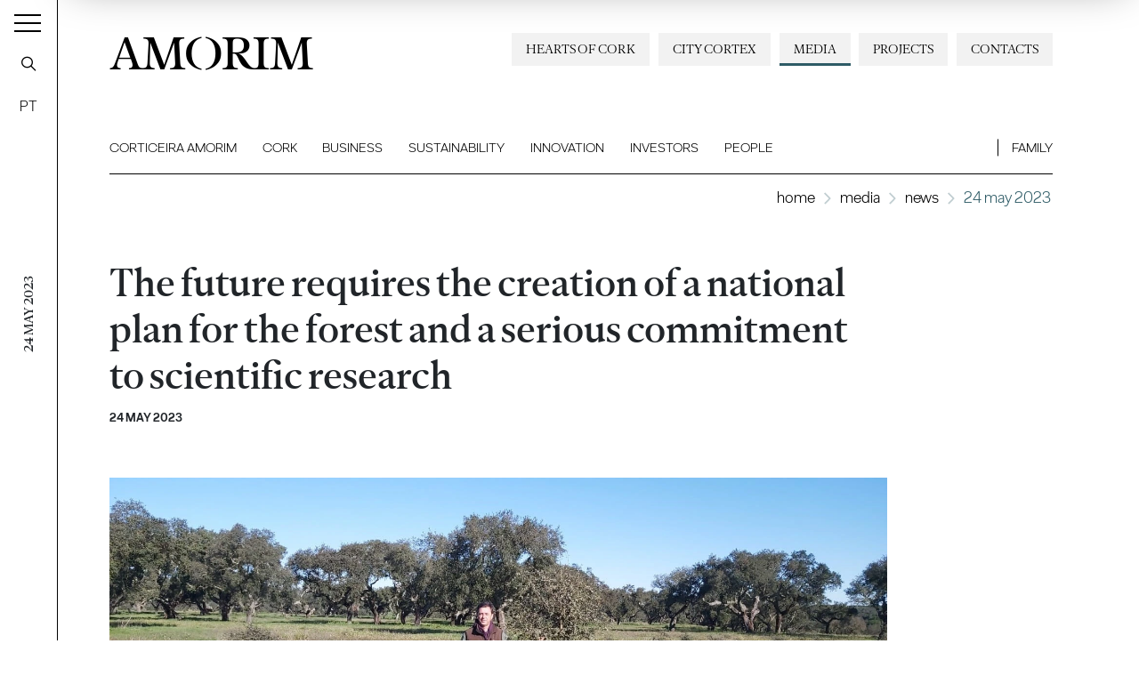

--- FILE ---
content_type: text/html; charset=utf-8
request_url: https://www.amorim.com/en/media/news/the-future-requires-the-creation-of-a-national-plan-for-the-forest-and-a-serious-commitment-to/4895/
body_size: 14445
content:
<!DOCTYPE html>
<html xmlns="http://www.w3.org/1999/xhtml" xmlns:og="http://opengraphprotocol.org/schema/" xmlns:fb="http://www.facebook.com/2008/fbml" version="XHTML+RDFa 1.0" xml:lang="en" isolang="en-US" lang="en">
<head>
    <meta http-equiv="Content-Type" content="text/html; charset=utf-8" lang="en-US">
<title>The future requires the creation of a national plan for the forest and a serious commitment to scientific research - News Detail - Media - News - Corticeira Amorim, world’s biggest cork processing group</title>
<meta http-equiv="title" content="The future requires the creation of a national plan for the forest and a serious commitment to scientific research - News Detail - Media - News - Corticeira Amorim, world’s biggest cork processing group">
<meta name="description" content="Created in the late 19th century, with a profound connection  to the cork industry, Casa Barreira is a key reference in the forestry-based production of cork, in Portugal and the world. In a...">
<meta name="keywords" content="The future requires the creation of a national plan for the forest and a serious commitment to scientific research, News Detail, Media, News">
<meta name="copyright" content="Copyright 2021 - 2026 © Corticeira Amorim. Created by Softway">
<meta name="language" content="en">
<meta name="F_TSTP" content="1769046067">
<meta name="F_CRC" content="7018c508a85343c69e51fb2b69c6ac73">
<meta name="viewport" content="width=device-width, initial-scale=1.0, maximum-scale=5">
<meta name="format-detection" content="telephone=no">
<meta http-equiv="X-UA-Compatible" content="IE=edge">
<meta name="theme-color" content="#ffffff">
<meta property="og:title" content="The future requires the creation of a national plan for the forest and a serious commitment to scientific research - News Detail - Media - News - Corticeira Amorim, world’s biggest cork processing group">
<meta property="og:site_name" content="Corticeira Amorim, world’s biggest cork processing group">
<meta property="og:image" content="https://www.amorim.com/xms/img/1200x630/74261/emM9VCZxPTkwJmY9anBnJmZsdHJbXT0/L08zbS8tME0zWnJTbS95eXN2Uy1NWi9najdNS01abS80eTRvL290enRka3I.jpg">
<meta property="og:image:width" content="1200">
<meta property="og:image:height" content="630">
<meta property="og:url" content="https://www.amorim.com/en/media/news/the-future-requires-the-creation-of-a-national-plan-for-the-forest-and-a-serious-commitment-to/4895/">
<meta property="og:type" content="website">
<meta property="og:description" content="Created in the late 19th century, with a profound connection  to the cork industry, Casa Barreira is a key reference in the forestry-based production of cork, in Portugal and the world. In a...">
<link rel="apple-touch-icon" sizes="120x120" href="/apple-touch-icon.png?v=2">
<link rel="icon" type="image/png" href="/favicon-32x32.png?v=2" sizes="32x32">
<link rel="icon" type="image/png" href="/favicon-16x16.png?v=2" sizes="16x16">
<link rel="manifest" href="/site.webmanifest?v=2">
<link rel="mask-icon" href="/safari-pinned-tab.svg?v=2" color="#0065c2">
<meta name="msapplication-TileColor" content="#0065c2">
<link rel="shortcut icon" type="image/x-icon" href="/favicon.ico?v=2">
<link rel="image_src" href="https://www.amorim.com/xms/img/1200x630/74261/emM9VCZxPTkwJmY9anBnJmZsdHJbXT0/L08zbS8tME0zWnJTbS95eXN2Uy1NWi9najdNS01abS80eTRvL290enRka3I.jpg">
<link rel="canonical" href="https://www.amorim.com/en/media/news/the-future-requires-the-creation-of-a-national-plan-for-the-forest-and-a-serious-commitment-to/4895/">

<!-- styles -->
<link rel="stylesheet" href="/assets/css/app.css?id=b5768820f921436ff507"/>

<!-- Fonts -->

<!-- Google Tag Manager Head -->
<!-- Google Tag Manager -->
<script>(function(w,d,s,l,i){w[l]=w[l]||[];w[l].push({'gtm.start':
            new Date().getTime(),event:'gtm.js'});var f=d.getElementsByTagName(s)[0],
        j=d.createElement(s),dl=l!='dataLayer'?'&l='+l:'';j.async=true;j.src=
        'https://www.googletagmanager.com/gtm.js?id='+i+dl;f.parentNode.insertBefore(j,f);
    })(window,document,'script','dataLayer','GTM-M9MW9K5');</script>
<!-- End Google Tag Manager -->

<meta name="google-site-verification" content="FJdyn8mI8-w9bbZOMykvLZbTnrxkz2xCZzYS9OQyotM" /></head>

<body class="position-relative navbar-dark gallery-new">

<!-- Google Tag Manager (noscript) -->
<noscript><iframe src="https://www.googletagmanager.com/ns.html?id=GTM-M9MW9K5"
                  height="0" width="0" style="display:none;visibility:hidden"></iframe></noscript>
<!-- End Google Tag Manager (noscript) -->


<div id="fw-main" class="">

    
    <div class="content-container">
                <div class="hamburger-curtain" data-hamburger-menu-curtain></div>
<div class="hamburger-menu hamburger-nav" data-hamburger-menu>

    <div class="logo-container">
        <div class="row h-100 align-items-center">
            <div class="col">
                <div class="brand-container">
                    <a href="/en/" class="navbar-brand">Amorim</a>
                </div>
            </div>
            <div class="col-auto ml-auto">
                <div class="search-container">
                    <a href="javascript:void(0);" class="btn-open-search" data-search ><i class="icon icon-search"></i></a>
                </div>
            </div>
        </div>
    </div>

    <nav class="hamburger-navigation">
        <!--BEGIN GLOBAL HAMBURGER MENU NAVIGATION-->
        <ul>
            <li class="ham-item ">
                <a class="ham-link " href="javascript:void(0);"><span>Corticeira Amorim</span><i class="icon icon-angle-right"></i></a>
                <div class="nav-wrapper">
                    <div class="nav-header">
                        <a href="javascript:void(0);" class="nav-back d-block d-xl-none">
                            <i class="icon icon-angle-left d-block d-xl-none"></i><h3 class="font-weight-bold mb-0 nav-header-title">Corticeira Amorim</h3>
                        </a>
                        <h3 class="font-weight-bold mb-0 nav-header-title d-none d-xl-block" style="padding-left: 4rem">Corticeira Amorim</h3>
                    </div>
                    <div class="items">
                        <ul>
                            <li><a  href="/en/corticeira-amorim/overview/"><span>Overview</span></a></li>
                            <li><a  href="/en/corticeira-amorim/chairmans-message/"><span>Chairman's Message</span></a></li>
                            <li><a  href="/en/corticeira-amorim/about-us/"><span>About Us</span></a></li>
                            <li><a  href="/en/corticeira-amorim/challenges/"><span>Challenges</span></a></li>
                            <li><a  href="/en/corticeira-amorim/mission-vision-and-values/"><span>Mission, Vision and Values</span></a></li>
                            <li><a  href="/en/corticeira-amorim/worldwide-presence/"><span>Worldwide Presence</span></a></li>
                            <li><a  href="/en/corticeira-amorim/corporate-milestones/"><span>Corporate Milestones</span></a></li>
                            <li><a  href="/en/corticeira-amorim/americo-amorim/"><span>Américo Amorim</span></a></li>
                            <li><a  href="/en/corticeira-amorim/150-years/"><span>150 Years</span></a></li>
                        </ul>
                    </div>
                </div>
            </li>

            <li class="ham-item ">
                <a class="ham-link " href="javascript:void(0);"><span>Cork</span><i class="icon icon-angle-right"></i></a>
                <div class="nav-wrapper">
                    <div class="nav-header">
                        <a href="javascript:void(0);" class="nav-back d-block d-xl-none">
                            <i class="icon icon-angle-left d-block d-xl-none"></i><h3 class="font-weight-bold mb-0 nav-header-title">Cork</h3>
                        </a>
                        <h3 class="font-weight-bold mb-0 nav-header-title d-none d-xl-block" style="padding-left: 4rem">Cork</h3>
                    </div>
                    <div class="items">
                        <ul>
                            <li><a  href="/en/cork/overview/"><span>Overview</span></a></li>
                            <li><a  href="/en/cork/what-is-it/"><span>What is it</span></a></li>
                            <li><a  href="/en/cork/key-characteristics/"><span>Key Characteristics</span></a></li>
                            <li><a  href="/en/cork/history/"><span>History</span></a></li>
                            <li><a  href="/en/cork/cork-oak-forest/"><span>Cork Oak Forest</span></a></li>
                            <li><a  href="/en/cork/applications/"><span>Applications</span></a></li>
                            <li><a  href="/en/cork/timeline/"><span>Timeline</span></a></li>
                            <li><a  href="/en/cork/curiosities/"><span>Curiosities</span></a></li>
                        </ul>
                    </div>
                </div>
            </li>

            <li class="ham-item ">
                <a class="ham-link  " href="javascript:void(0);"><span>Business</span><i class="icon icon-angle-right"></i></a>
                <div class="nav-wrapper">
                    <div class="nav-header">
                        <a href="javascript:void(0);" class="nav-back d-block d-xl-none">
                            <i class="icon icon-angle-left d-block d-xl-none"></i><h3 class="font-weight-bold mb-0 nav-header-title">Business</h3>
                        </a>
                        <h3 class="font-weight-bold mb-0 nav-header-title d-none d-xl-block" style="padding-left: 4rem">Business</h3>
                    </div>
                    <div class="items">
                        <ul>
                            <li><a  href="/en/business/overview/"><span>Overview</a></span></li>
                            <li class="ham-subitem has-children ">
                                <a href="javascript:void(0);" class="ham-sublink "><span>Business Units</span><i class="icon icon-angle-right"></i></a>
                                <div class="nav-wrapper">
                                    <div class="nav-header">
                                        <a href="javascript:void(0);" class="nav-subback">
                                            <i class="icon icon-angle-left d-block d-xl-none"></i><h3 class="font-weight-bold mb-0 nav-header-title">Business Units</h3>
                                        </a>
                                    </div>
                                    <div class="items">
                                        <ul>
											<li><a href="/en/business/business-units/amorim-florestal/746/" ><span>Amorim Florestal</span></a></li><li><a href="/en/business/business-units/amorim-cork/35/" ><span>Amorim Cork</span></a></li><li><a href="/en/business/business-units/amorim-cork-solutions/5180/" ><span>Amorim Cork Solutions</span></a></li>                                        </ul>
                                    </div>
                                </div>
                            </li>
                            <li class="ham-subitem has-children ">
                                <a href="javascript:void(0);" class="ham-sublink "><span>Cork Applications</span><i class="icon icon-angle-right"></i></a>
                                <div class="nav-wrapper">
                                    <div class="nav-header">
                                        <a href="javascript:void(0);" class="nav-subback">
                                            <i class="icon icon-angle-left d-block d-xl-none"></i><h3 class="font-weight-bold mb-0 nav-header-title">Cork Applications</h3>
                                        </a>
                                    </div>
                                    <div class="items">
                                        <ul>
											<li><a href="/en/business/cork-aplications/still-and-sparkling-wines-and-spirits/36/" ><span>Still and Sparkling Wines and Spirits</span></a></li><li><a href="/en/business/cork-aplications/architecture-and-design/38/" ><span>Architecture and Design</span></a></li><li><a href="/en/business/cork-aplications/construction-and-infrastructure/37/" ><span>Construction and Infrastructure</span></a></li><li><a href="/en/business/cork-aplications/mobility/40/" ><span>Mobility</span></a></li><li><a href="/en/business/cork-aplications/energy/4205/" ><span>Energy</span></a></li><li><a href="/en/business/cork-aplications/aerospace/39/" ><span>Aerospace</span></a></li><li><a href="/en/business/cork-aplications/sports/41/" ><span>Sports</span></a></li><li><a href="/en/business/cork-aplications/other/42/" ><span>Other</span></a></li>                                        </ul>
                                    </div>
                                </div>
                            </li>
                            <li><a  href="/en/business/city-cortex/"><span>City Cortex</a></span></li>
                        </ul>
                    </div>
                </div>
            </li>

            <li class="ham-item ">
                <a class="ham-link  " href="javascript:void(0);"><span>Sustainability</span><i class="icon icon-angle-right"></i></a>
                <div class="nav-wrapper">
                    <div class="nav-header">
                        <a href="javascript:void(0);" class="nav-back d-block d-xl-none">
                            <i class="icon icon-angle-left d-block d-xl-none"></i><h3 class="font-weight-bold mb-0 nav-header-title">Sustainability</h3>
                        </a>
                        <h3 class="font-weight-bold mb-0 nav-header-title d-none d-xl-block" style="padding-left: 4rem">Sustainability</h3>
                    </div>
                    <div class="items">
                        <ul>
                            <li><a  href="/en/sustainability/overview/"><span>Overview</span></a></li>
                            <li><a  href="/en/sustainability/hearts-of-cork/"><span>Hearts of Cork</span></a></li>
                            <li class="ham-subitem has-children ">
                                <a href="javascript:void(0);" class="ham-sublink "><span>Environmental</span><i class="icon icon-angle-right"></i></a>
                                <div class="nav-wrapper">
                                    <div class="nav-header">
                                        <a href="javascript:void(0);" class="nav-subback">
                                            <i class="icon icon-angle-left d-block d-xl-none"></i><h3 class="font-weight-bold mb-0 nav-header-title">Environmental</h3>
                                        </a>
                                    </div>
                                    <div class="items">
                                        <ul>
											<li><a href="/en/sustainability/environmental/" ><span>Environmental</span></a></li><li><a href="/en/sustainability/environmental/biodiversity-and-ecosystems/4302/" ><span>Biodiversity and ecosystems</span></a></li><li><a href="/en/sustainability/environmental/climate-change/4334/" ><span>Climate change</span></a></li><li><a href="/en/sustainability/environmental/circular-economy/4335/" ><span>Circular Economy</span></a></li><li><a href="/en/sustainability/environmental/customers-and-end-consumers/4336/" ><span>Customers and end-consumers</span></a></li><li><a href="/en/sustainability/environmental/recycling/4301/" ><span>Recycling</span></a></li><li><a href="/en/sustainability/environmental/recycle-stoppers/" ><span>Recycle Stoppers</span></a></li>                                        </ul>
                                    </div>
                                </div>
                            </li>
                            <li class="ham-subitem has-children ">
                                <a href="javascript:void(0);" class="ham-sublink "><span>Social</span><i class="icon icon-angle-right"></i></a>
                                <div class="nav-wrapper">
                                    <div class="nav-header">
                                        <a href="javascript:void(0);" class="nav-subback">
                                            <i class="icon icon-angle-left d-block d-xl-none"></i><h3 class="font-weight-bold mb-0 nav-header-title">Social</h3>
                                        </a>
                                    </div>
                                    <div class="items">
                                        <ul>
											<li><a href="/en/sustainability/social/" ><span>Social</span></a></li><li><a href="/en/sustainability/social/workers/4309/" ><span>Workers</span></a></li><li><a href="/en/sustainability/social/community-society/4308/" ><span>Community / Society</span></a></li>                                        </ul>
                                    </div>
                                </div>
                            </li>
                            <li class="ham-subitem has-children ">
                                <a href="javascript:void(0);" class="ham-sublink "><span>Governance</span><i class="icon icon-angle-right"></i></a>
                                <div class="nav-wrapper">
                                    <div class="nav-header">
                                        <a href="javascript:void(0);" class="nav-subback">
                                            <i class="icon icon-angle-left d-block d-xl-none"></i><h3 class="font-weight-bold mb-0 nav-header-title">Governance</h3>
                                        </a>
                                    </div>
                                    <div class="items">
                                        <ul>
											<li><a href="/en/sustainability/governance/" ><span>Overview</span></a></li><li><a href="/en/sustainability/governance/strategy-and-management/" ><span>Strategy and Management</span></a></li><li><a href="/en/sustainability/governance/voluntary-commitments/" ><span>Voluntary Commitments</span></a></li><li><a href="/en/sustainability/governance/policies-and-management-systems/" ><span>Policies and Management Systems</span></a></li><li><a href="/en/sustainability/governance/stakeholders/" ><span>Stakeholders</span></a></li><li><a href="/en/sustainability/governance/value-chain/" ><span>Value Chain</span></a></li><li><a href="/en/sustainability/whistleblowing-channel/" ><span>Whistleblowing Channel</span></a></li>                                        </ul>
                                    </div>
                                </div>
                            </li>
                            <li><a  href="/en/sustainability/studies/"><span>Studies</span></a></li>
                            <li><a  href="/en/sustainability/reports/"><span>Reports</span></a></li>
                            <li><a  href="/en/sustainability/publications/"><span>Publications</span></a></li>
                        </ul>
                    </div>
                </div>
            </li>

            <li class="ham-item ">
                <a class="ham-link " href="javascript:void(0);"><span>Innovation</span><i class="icon icon-angle-right"></i></a>
                <div class="nav-wrapper">
                    <div class="nav-header">
                        <a href="javascript:void(0);" class="nav-back d-block d-xl-none">
                            <i class="icon icon-angle-left d-block d-xl-none"></i><h3 class="font-weight-bold mb-0 nav-header-title">Innovation</h3>
                        </a>
                        <h3 class="font-weight-bold mb-0 nav-header-title d-none d-xl-block" style="padding-left: 4rem">Innovation</h3>
                    </div>
                    <div class="items">
                        <ul>
                            <li><a  href="/en/innovation/overview/"><span>Overview</span></a></li>
                            <li class="ham-subitem has-children ">
                                <a href="javascript:void(0);" class="ham-sublink "><span>R&D and Inovation</span><i class="icon icon-angle-right"></i></a>
                                <div class="nav-wrapper">
                                    <div class="nav-header">
                                        <a href="javascript:void(0);" class="nav-subback">
                                            <i class="icon icon-angle-left d-block d-xl-none"></i><h3 class="font-weight-bold mb-0 nav-header-title">R&D and Inovation</h3>
                                        </a>
                                    </div>
                                    <div class="items">
                                        <ul>
											<li><a href="/en/innovation/rd-and-inovation/" ><span>Overview</span></a></li><li><a href="/en/innovation/rd-and-inovation/innovation-in-the-florest/4084/" ><span>Innovation in the Florest</span></a></li><li><a href="/en/innovation/rd-and-inovation/innovating-cork-stoppers/4199/" ><span>Innovating Cork Stoppers</span></a></li><li><a href="/en/innovation/rd-and-inovation/innovation-in-coatings/4200/" ><span>Innovation in coatings</span></a></li><li><a href="/en/innovation/rd-and-inovation/innovation-on-cork-composite-solutions/4201/" ><span>Innovation on Cork Composite Solutions</span></a></li><li><a href="/en/innovation/rd-and-inovation/innovating-cork-insulation/4202/" ><span>Innovating Cork Insulation</span></a></li>                                        </ul>
                                    </div>
                                </div>
                            </li>
                            <li><a  href="/en/innovation/amorim-cork-ventures/"><span>Amorim Cork Ventures</span></a></li>
                        </ul>
                    </div>
                </div>
            </li>

            <li class="ham-item " >
                <a class="ham-link " href="javascript:void(0);"><span>Investors</span><i class="icon icon-angle-right"></i></a>
                <div class="nav-wrapper">
                    <div class="nav-header">
                        <a href="javascript:void(0);" class="nav-back d-block d-xl-none">
                            <i class="icon icon-angle-left d-block d-xl-none"></i><h3 class="font-weight-bold mb-0 nav-header-title">Investors</h3>
                        </a>
                        <h3 class="font-weight-bold mb-0 nav-header-title d-none d-xl-block" style="padding-left: 4rem">Investors</h3>
                    </div>
                    <div class="items">
                        <ul>
                            <li><a  href="/en/investors/overview/"><span>Overview</span></a></li>
                            <li><a  href="/en/investors/factsheet/"><span>Factsheet</span></a></li>
                            <li class="ham-subitem has-children ">
                                <a href="javascript:void(0);" class="ham-sublink "><span>Corticeira Amorim Share</span><i class="icon icon-angle-right"></i></a>
                                <div class="nav-wrapper">
                                    <div class="nav-header">
                                        <a href="javascript:void(0);" class="nav-subback">
                                            <i class="icon icon-angle-left d-block d-xl-none"></i><h3 class="font-weight-bold mb-0 nav-header-title">Corticeira Amorim Share</h3>
                                        </a>
                                    </div>
                                    <div class="items">
                                        <ul>
											<li><a href="/en/investors/corticeira-amorim-share/market-performance/" ><span>Market Performance</span></a></li><li><a href="/en/investors/corticeira-amorim-share/shareholder-stucture/" ><span>Shareholder Stucture</span></a></li><li><a href="/en/investors/corticeira-amorim-share/dividends/" ><span>Dividends</span></a></li>                                        </ul>
                                    </div>
                                </div>
                            </li>
                            <li class="ham-subitem has-children ">
                                <a href="javascript:void(0);" class="ham-sublink "><span>Corporate Governance</span><i class="icon icon-angle-right"></i></a>
                                <div class="nav-wrapper">
                                    <div class="nav-header">
                                        <a href="javascript:void(0);" class="nav-subback">
                                            <i class="icon icon-angle-left d-block d-xl-none"></i><h3 class="font-weight-bold mb-0 nav-header-title">Corporate Governance</h3>
                                        </a>
                                    </div>
                                    <div class="items">
                                        <ul>
											<li><a href="/en/investors/corporate-governance/governance-model/" ><span>Governance Model</span></a></li><li><a href="/en/investors/corporate-governance/board-members/" ><span>Board Members</span></a></li><li><a href="/en/investors/corporate-governance/corporate-regulation-and-policies/" ><span>Corporate Regulation and Policies</span></a></li><li><a href="/en/investors/corporate-governance/ethics-and-compliance/" ><span>Ethics & Compliance</span></a></li><li><a href="/en/investors/corporate-governance/sustainability/" ><span>Sustainability</span></a></li><li><a href="/en/investors/corporate-governance/corporate-governance-report/" ><span>Corporate Governance Report</span></a></li>                                        </ul>
                                    </div>
                                </div>
                            </li>
                            <li><a  href="/en/investors/general-meeting/"><span>General Meeting</span></a></li>
                            <li class="ham-subitem has-children ">
                                <a href="javascript:void(0);" class="ham-sublink "><span>Financial Information</span><i class="icon icon-angle-right"></i></a>
                                <div class="nav-wrapper">
                                    <div class="nav-header">
                                        <a href="javascript:void(0);" class="nav-subback">
                                            <i class="icon icon-angle-left d-block d-xl-none"></i><h3 class="font-weight-bold mb-0 nav-header-title">Financial Information</h3>
                                        </a>
                                    </div>
                                    <div class="items">
                                        <ul>
                                            <li class="" ><a href="/en/investors/financial-information/annual-report/">Annual Report</a></li>
                                            <li class="" ><a href="/en/investors/financial-information/other-financial-reports/">Other Financial Reports</a></li>
                                        </ul>
                                    </div>
                                </div>
                            </li>
                            <li><a  href="/en/investors/market-information/"><span>Market Information</span></a></li>
                            <li><a   href="/en/investors/financial-calendar/"><span>Financial Calendar</span></a></li>
                            <li><a  href="/en/investors/investor-kit/"><span>Investor Kit</span></a></li>
                            <li><a  href="/en/investors/investor-relations/"><span>Investor Relations<span></a></li>
                        </ul>
                    </div>
                </div>
            </li>

            <li class="ham-item ">
                <a class="ham-link " href="javascript:void(0);"><span>People</span><i class="icon icon-angle-right"></i></a>
                <div class="nav-wrapper">
                    <div class="nav-header">
                        <a href="javascript:void(0);" class="nav-back d-block d-xl-none">
                            <i class="icon icon-angle-left d-block d-xl-none"></i><h3 class="font-weight-bold mb-0 nav-header-title">People</h3>
                        </a>
                        <h3 class="font-weight-bold mb-0 nav-header-title d-none d-xl-block" style="padding-left: 4rem">People</h3>
                    </div>
                    <div class="items">
                        <ul>
                            <li><a  href="/en/people/overview/"><span>Overview</span></a></li>
                            <li><a  href="/en/people/about-us/"><span>About Us</span></a></li>
                            <li><a  href="/en/people/where-we-operate/"><span>Where We Operate</span></a></li>
                            <li><a  href="/en/people/our-team/"><span>Our Team</span></a></li>
                            <li><a  href="/en/people/opportunities/"><span>Opportunities</span></a></li>
                            <li><a  href="/en/people/apply-here/"><span>Apply here</span></a></li>
                        </ul>
                    </div>
                </div>
            </li>

            <li class="ham-item ">
                <a class="ham-link " href="javascript:void(0);"><span>Family</span><i class="icon icon-angle-right"></i></a>
                <div class="nav-wrapper">
                    <div class="nav-header">
                        <a href="javascript:void(0);" class="nav-back d-block d-xl-none">
                            <i class="icon icon-angle-left d-block d-xl-none"></i><h3 class="font-weight-bold mb-0 nav-header-title">Family</h3>
                        </a>
                        <h3 class="font-weight-bold mb-0 nav-header-title d-none d-xl-block" style="padding-left: 4rem">Family</h3>
                    </div>
                    <div class="items">
                        <ul>
                            <li><a  href="/en/family/amorim-group/"><span>Amorim Group</span></a></li>
                            <li><a  href="/en/family/corporate-milestones/"><span>Corporate Milestones</span></a></li>
                            <li><a  href="/en/family/wine/"><span>Wine</span></a></li>
                            <li><a  href="/en/family/em-memoria-de-americo-amorim/"><span>In memoriam of Américo Amorim</span></a></li>
                        </ul>
                    </div>
                </div>
            </li>

            <li class="ham-item ">
                <a class=" " href="/en/projects/"><span>Projects</span></a>
            </li>

            <li class="ham-item active">
                <a class="ham-link selected" href="javascript:void(0);"><span>Media</span><i class="icon icon-angle-right"></i></a>
                <div class="nav-wrapper">
                    <div class="nav-header">
                        <a href="javascript:void(0);" class="nav-back d-block d-xl-none">
                            <i class="icon icon-angle-left d-block d-xl-none"></i><h3 class="font-weight-bold mb-0 nav-header-title">Media</h3>
                        </a>
                        <h3 class="font-weight-bold mb-0 nav-header-title d-none d-xl-block" style="padding-left: 4rem">Media</h3>
                    </div>
                    <div class="items">
                        <ul>
                            <li><a  href="/en/media/overview/"><span>Overview</span></a></li>
                            <li><a class="active selected" href="/en/media/news/"><span>News</span></a></li>
                            <li><a  href="/en/media/amorim-news-magazine/"><span>Amorim News</span></a></li>
                            <li><a  href="/en/media/library/"><span>Library</span></a></li>
                            <li><a  href="/en/media/photo-gallery/"><span>Photo Gallery</span></a></li>
                            <li><a  href="/en/media/videos/"><span>Videos</span></a></li>
                        </ul>
                    </div>
                </div>
            </li>

            <li class="ham-item ">
                <a class=" " href="/en/contacts/"><span>Contacts</span></a>
            </li>
            <li class="ham-item ">
                <a class=" " href=""><span></span></a>
            </li>
            <li class="ham-item ">
                <a class=" " href=""><span></span></a>
            </li>
        </ul>
    </nav>
</div>
<div class="search-box" data-search-box>
    <div class="search-box-container">
        <form action="/en/search-results/">
            <div class="input-group">
                <input class="form-control form-control-lg" name="f_kw" data-input type="text" placeholder="Procurar...">
                <div class="input-group-append close" data-close>
                    <button type="button" class="btn-close btn-close-search"><i class="icon icon-times"></i></button>
                </div>
                <div class="input-group-append">
                    <button type="submit" class="btn-search"><i class="icon icon-search"></i></button>
                </div>
            </div>
        </form>
    </div>
</div>

<div class="toggle-container">
    <button class="navbar-toggler collapsed" data-control="menu-hamburger" data-toggler>
        <span></span>
        <span></span>
        <span></span>
    </button>
</div>

<nav class="navbar-left" data-control="navbar-left">
    <div class="navbar-left-container">
        <div class="page-vertical-title" data-vertical-title>
							24 May 2023			        </div>
        <a href="javascript:void(0);" class="navbar-search btn-open-search" data-search-nav-left data-search><i class="icon icon-search"></i></a>

		            <a href="/pt/media/noticias/o-futuro-passa-pela-criacao-de-um-plano-nacional-para-a-floresta-e-por-uma-aposta-seria-na/4895/" class="navbar-lang" data-lang>PT</a>
		    </div>
</nav>

<header data-control="menu-top">
    <div class="navbar-top-bg"></div>
    <div class="header-line"></div>
    <nav class="navbar">

        <div class="flex-column w-100">

            <a class="navbar-brand" href="/en/">AMORIM</a>

            <ul class="navbar-nav secondary-navbar d-none d-lg-flex ml-auto">
                <li class="nav-item "><a class="nav-link" href="/en/contacts/">Contacts</a></li>
                <li class="nav-item "><a class="nav-link" href="/en/projects/">Projects</a></li>
                <li class="nav-item dropdown active" data-control="dropdown-hover">
                    <a class="nav-link" href="/en/media/" id="dropdownMedia">Media</a>
                    <div class="dropdown-menu" aria-labelledby="dropdownMedia">
                        <a href="/en/media/overview/" class="dropdown-item "><span>Overview</span></a>
                        <a href="/en/media/news/" class="dropdown-item active"><span>News</span></a>
                        <a href="/en/media/videos/" class="dropdown-item "><span>Videos</span></a>
                        <a href="/en/media/photo-gallery/" class="dropdown-item "><span>Photo Gallery</span></a>
                        <a href="/en/media/amorim-news-magazine/" class="dropdown-item "><span>Amorim News</span></a>
                        <a href="/en/media/library/" class="dropdown-item "><span>Library</span></a>
                    </div>
                </li>
                <li class="nav-item "><a class="nav-link" href="/en/business/city-cortex/" style="white-space: nowrap">City Cortex</a></li>
                <li class="nav-item "><a class="nav-link" href="/en/sustainability/hearts-of-cork/" style="white-space: nowrap">Hearts of Cork</a></li>
            </ul>

            <ul class="navbar-nav main-navbar">
                <li class="nav-item  dropdown dropdown-mainmenu position-static">
                    <a class="nav-link" href="/en/corticeira-amorim/">Corticeira Amorim</a>
                    <ul class="dropdown-menu">
                        <li class="dropdown-item">
                            <div class="container-fluid">
                                <div class="row no-gutters">
                                    <div class="col-auto">
                                        <div class="dropdown-block no-border">
                                            <ul class="dropdown-submenu mr-4">
                                                <li><a  href="/en/corticeira-amorim/overview/">Overview</a></li>
                                                <li><a  href="/en/corticeira-amorim/chairmans-message/">Chairman's Message</a></li>
                                                <li><a  href="/en/corticeira-amorim/about-us/">About Us</a></li>
                                                <li><a  href="/en/corticeira-amorim/challenges/">Challenges</a></li>
                                                <li><a  href="/en/corticeira-amorim/mission-vision-and-values/">Mission, Vision and Values</a></li>
                                            </ul>
                                        </div>
                                    </div>
                                    <div class="col-auto">
                                        <div class="dropdown-block">
                                            <ul class="dropdown-submenu mr-4">
                                                <li><a  href="/en/corticeira-amorim/worldwide-presence/">Worldwide Presence</a></li>
                                                <li><a  href="/en/corticeira-amorim/corporate-milestones/">Corporate Milestones</a></li>
                                                <li><a  href="/en/corticeira-amorim/americo-amorim/">Américo Amorim</a></li>
                                                <li><a  href="/en/corticeira-amorim/150-years/">150 Years</a></li>
                                            </ul>
                                        </div>
                                    </div>
                                    <div class="col d-none d-lg-block">
										                                            <div class="dropdown-block dropdown-photo no-border p-0 ml-auto text-right">
												<a href="https://www.amorim.com/en/corticeira-amorim/150-years/" target="_self" class="card card-absolute-dropdown white-type hover-link-white">
            <div class="card-photo bg-photo h-100">
                <div class="link-icon"></div>
                <div class="zoom" style="background-image: url('https://www.amorim.com/xms/img/800x/af82a/cT05MCZmPXdlYnAmZmx0cltdPXVzbQ/L08zbS8tME0zWnJTbS9Eei95eXM0eTR5c1daSi96VnlzWkpqbS9aM2puTTNzelZ5WkpqbXN6dHp0ZGty.webp');"></div>
            </div>
            <div class="card-body">
                <small class="text-uppercase"></small>
                <div class="font-serif font-weight-bold h3 mb-2"></div>
            </div>
        </a>
                                                </div>
										                                    </div>
                                </div>
                            </div>
                        </li>
                    </ul>
                </li>
                <li class="nav-item  dropdown dropdown-mainmenu position-static">
                    <a class="nav-link" href="/en/cork/">Cork</a>
                    <ul class="dropdown-menu">
                        <li class="dropdown-item">
                            <div class="container-fluid">
                                <div class="row no-gutters">
                                    <div class="col-auto">
                                        <div class="dropdown-block no-border">
                                            <ul class="dropdown-submenu mr-4">
                                                <li><a  href="/en/cork/overview/">Overview</a></li>
                                                <li><a  href="/en/cork/what-is-it/">What is it</a></li>
                                                <li><a  href="/en/cork/key-characteristics/">Key Characteristics</a></li>
                                                <li><a  href="/en/cork/history/">History</a></li>
                                            </ul>
                                        </div>
                                    </div>
                                    <div class="col-auto">
                                        <div class="dropdown-block">
                                            <ul class="dropdown-submenu mr-4">
                                                <li><a  href="/en/cork/cork-oak-forest/">Cork Oak Forest</a></li>
                                                <li><a  href="/en/cork/applications/">Applications</a></li>
                                                <li><a  href="/en/cork/timeline/">Timeline</a></li>
                                                <li><a  href="/en/cork/curiosities/">Curiosities</a></li>
                                            </ul>
                                        </div>
                                    </div>
                                    <div class="col d-none d-lg-block">
                                        <div class="dropdown-block dropdown-photo no-border p-0 ml-auto">

											                                                <div class="dropdown-block dropdown-photo no-border p-0 ml-auto text-right">
													<a href="https://www.amorim.com/en/cork/key-characteristics/" target="_self" class="card card-absolute-dropdown white-type hover-link-white">
        <div class="card-photo bg-photo h-100">
            <div class="link-icon"></div>
            <div class="zoom" style="background-image: url('https://www.amorim.com/xms/img/800x/30ed3/cT05MCZmPXdlYnAmZmx0cltdPXVzbQ/L08zbS8tME0zWnJTbS9Eei95eXM0eTR5c1daSi96VnlzWkpqbS9tdW03U0o3WjBNRk0tWi1TdHp0ZGty.webp');"></div>
        </div>
        <div class="card-body">
            <small class="text-uppercase">Characteristics</small>
            <div class="font-serif font-weight-bold h3 mb-2">Natural, Versatile, Sustainable</div>
        </div>
    </a>
                                                </div>
											
                                        </div>
                                    </div>
                                </div>
                            </div>
                        </li>
                    </ul>
                </li>
                <li class="nav-item  dropdown dropdown-mainmenu position-static">
                    <a class="nav-link" href="/en/business/">Business</a>
                    <ul class="dropdown-menu">
                        <li class="dropdown-item">
                            <div class="container-fluid">
                                <div class="row no-gutters">
                                    <div class="col-auto">
                                        <div class="dropdown-block no-border">
                                            <ul class="dropdown-submenu">
                                                <li><a  href="/en/business/overview/">Overview</a></li>
                                                <li>
                                                    <div class=" selected" >Business Units</div>
                                                    <ul>
														                                                            <li  ><a href="/en/business/business-units/amorim-florestal/746/">Amorim Florestal</a></li>
														                                                            <li  ><a href="/en/business/business-units/amorim-cork/35/">Amorim Cork</a></li>
														                                                            <li  ><a href="/en/business/business-units/amorim-cork-solutions/5180/">Amorim Cork Solutions</a></li>
														                                                    </ul>
                                                </li>
                                            </ul>
                                        </div>
                                    </div>
                                    <div class="col-auto">
                                        <div class="dropdown-block">
                                            <ul class="dropdown-submenu">
                                                <li>
                                                    <div class=" selected">Cork Applications</div>
                                                    <ul>
														                                                            <li  ><a href="/en/business/cork-aplications/still-and-sparkling-wines-and-spirits/36/">Still and Sparkling Wines and Spirits</a></li>
														                                                            <li  ><a href="/en/business/cork-aplications/architecture-and-design/38/">Architecture and Design</a></li>
														                                                            <li  ><a href="/en/business/cork-aplications/construction-and-infrastructure/37/">Construction and Infrastructure</a></li>
														                                                            <li  ><a href="/en/business/cork-aplications/mobility/40/">Mobility</a></li>
														                                                            <li  ><a href="/en/business/cork-aplications/energy/4205/">Energy</a></li>
														                                                            <li  ><a href="/en/business/cork-aplications/aerospace/39/">Aerospace</a></li>
														                                                            <li  ><a href="/en/business/cork-aplications/sports/41/">Sports</a></li>
														                                                            <li  ><a href="/en/business/cork-aplications/other/42/">Other</a></li>
														                                                    </ul>
                                                </li>
                                            </ul>
                                        </div>
                                    </div>
                                    <div class="col">
                                        <div class="dropdown-block">
                                            <ul class="dropdown-submenu">
                                                <li><a  href="/en/business/city-cortex/">City Cortex</a></li>
                                            </ul>
                                        </div>
                                    </div>
                                    <div class="col d-none d-lg-block">
										                                            <div class="dropdown-block dropdown-photo no-border p-0 ml-auto text-right">
												<a href="https://www.amorim.com/en/business/overview/" target="_self" class="card card-absolute-dropdown white-type hover-link-white">
        <div class="card-photo bg-photo h-100">
            <div class="link-icon"></div>
            <div class="zoom" style="background-image: url('https://www.amorim.com/xms/img/800x/5a66f/cT05MCZmPXdlYnAmZmx0cltdPXVzbQ/L08zbS8tME0zWnJTbS95NHMySk0tWi1TbXNnU3JqS01qL2xqRlJabXNoM2puTTNzVWpuOC9sakZSWnNnLWJTS1IvbXUzc3lRNDZ0enRka3I.webp');"></div>
        </div>
        <div class="card-body">
            <small class="text-uppercase">Corticeira Amorim</small>
            <div class="font-serif font-weight-bold h3 mb-2">World leader in cork industry</div>
        </div>
    </a>
                                            </div>
										                                    </div>
                                </div>
                            </div>
                        </li>
                    </ul>
                </li>
                <li class="nav-item  dropdown dropdown-mainmenu position-static">
                    <a class="nav-link" href="/en/sustainability/">Sustainability</a>
                    <ul class="dropdown-menu">
                        <li class="dropdown-item">
                            <div class="container-fluid">
                                <div class="row no-gutters">
                                    <div class="col-auto">
                                        <div class="dropdown-block no-border">
                                            <ul class="dropdown-submenu">
                                                <li><a  href="/en/sustainability/overview/">Overview</a></li>
                                                <li><a  href="/en/sustainability/hearts-of-cork/">Hearts of Cork</a></li>
                                                <li>
                                                    <a class=" selected" href="/en/sustainability/environmental/">Environmental</a>
                                                    <ul>
																																												                                                            <li  ><a href="/en/sustainability/environmental/biodiversity-and-ecosystems/4302/">Biodiversity and ecosystems</a></li>
																													                                                            <li  ><a href="/en/sustainability/environmental/climate-change/4334/">Climate change</a></li>
																													                                                            <li  ><a href="/en/sustainability/environmental/circular-economy/4335/">Circular Economy</a></li>
																													                                                            <li  ><a href="/en/sustainability/environmental/customers-and-end-consumers/4336/">Customers and end-consumers</a></li>
																													                                                            <li  ><a href="/en/sustainability/environmental/recycling/4301/">Recycling</a></li>
																													                                                            <li  ><a href="/en/sustainability/environmental/recycle-stoppers/">Recycle Stoppers</a></li>
														                                                    </ul>
                                                </li>
                                            </ul>
                                        </div>
                                    </div>
                                    <div class="col-auto">
                                        <div class="dropdown-block">
                                            <ul class="dropdown-submenu">
                                                <li>
                                                    <a class=" selected" href="/en/sustainability/social/">Social</a>
                                                    <ul>
																																												                                                            <li  ><a href="/en/sustainability/social/workers/4309/">Workers</a></li>
																													                                                            <li  ><a href="/en/sustainability/social/community-society/4308/">Community / Society</a></li>
														                                                    </ul>
                                                </li>
                                                <li>
                                                    <a class=" selected" href="/en/sustainability/governance/">Governance</a>
                                                    <ul>
																																												                                                            <li  ><a href="/en/sustainability/governance/strategy-and-management/">Strategy and Management</a></li>
																													                                                            <li  ><a href="/en/sustainability/governance/voluntary-commitments/">Voluntary Commitments</a></li>
																													                                                            <li  ><a href="/en/sustainability/governance/policies-and-management-systems/">Policies and Management Systems</a></li>
																													                                                            <li  ><a href="/en/sustainability/governance/stakeholders/">Stakeholders</a></li>
																													                                                            <li  ><a href="/en/sustainability/governance/value-chain/">Value Chain</a></li>
																													                                                            <li  ><a href="/en/sustainability/whistleblowing-channel/">Whistleblowing Channel</a></li>
														                                                    </ul>
                                                </li>
                                            </ul>
                                        </div>
                                    </div>
                                    <div class="col-auto">
                                        <div class="dropdown-block">
                                            <ul class="dropdown-submenu">
												                                                <li><a  href="/en/sustainability/studies/">Studies</a></li>
                                                <li><a  href="/en/sustainability/reports/">Reports</a></li>
                                                <li><a  href="/en/sustainability/publications/">Publications</a></li>
                                            </ul>
                                        </div>
                                    </div>
                                    <div class="col d-none d-xl-block">
										                                            <div class="dropdown-block dropdown-photo no-border p-0 ml-auto text-right">
												<a href="https://www.amorim.com/xms/files/Sustentabilidade/Sustainablebynature_2024web.pdf" target="_self" class="card card-absolute-dropdown white-type hover-link-white">
        <div class="card-photo bg-photo h-100">
            <div class="link-icon"></div>
            <div class="zoom" style="background-image: url('https://www.amorim.com/xms/img/800x/1b23b/cT05MCZmPXdlYnAmZmx0cltdPXVzbQ/L08zbS8tME0zWnJTbS96VnNhdW03U0o3WjBNRk0tWi1TLzBqajhGUzdtdW03U0o3WjBNRk0tWi1Tc1lTMFJqbk1Fako3WkZ0enRrSnI.webp');"></div>
        </div>
        <div class="card-body">
            <small class="text-uppercase">Booklet</small>
            <div class="font-serif font-weight-bold h3 mb-2">Sustainable by nature</div>
        </div>
    </a>
                                            </div>
										
                                    </div>
                                </div>
                            </div>
                        </li>
                    </ul>
                </li>
                <li class="nav-item  dropdown dropdown-mainmenu position-static">
                    <a class="nav-link" href="/en/innovation/">Innovation</a>
                    <ul class="dropdown-menu">
                        <li class="dropdown-item">
                            <div class="container-fluid">
                                <div class="row no-gutters">
                                    <div class="col-auto">
                                        <div class="dropdown-block no-border">
                                            <ul class="dropdown-submenu">
                                                <li><a  href="/en/innovation/overview/">Overview</a></li>
                                                <li>
                                                    <a class=" selected" href="/en/innovation/rd-and-inovation/">R&D and Inovation</a>
                                                    <ul>
																																												                                                            <li  ><a href="/en/innovation/rd-and-inovation/innovation-in-the-florest/4084/">Innovation in the Florest</a></li>
																													                                                            <li  ><a href="/en/innovation/rd-and-inovation/innovating-cork-stoppers/4199/">Innovating Cork Stoppers</a></li>
																													                                                            <li  ><a href="/en/innovation/rd-and-inovation/innovation-in-coatings/4200/">Innovation in coatings</a></li>
																													                                                            <li  ><a href="/en/innovation/rd-and-inovation/innovation-on-cork-composite-solutions/4201/">Innovation on Cork Composite Solutions</a></li>
																													                                                            <li  ><a href="/en/innovation/rd-and-inovation/innovating-cork-insulation/4202/">Innovating Cork Insulation</a></li>
														                                                    </ul>
                                                </li>
                                                <li><a  href="/en/innovation/amorim-cork-ventures/">Amorim Cork Ventures</a></li>
                                            </ul>
                                        </div>
                                    </div>
                                    <div class="col col-xl-7 ml-auto d-none d-lg-block">
										                                            <div class="dropdown-block dropdown-photo no-border p-0 ml-auto text-right">
												<a href="https://www.amorim.com/en/projects/naturity-and-xpur-the-worlds-greenest-and-most-innovative-and-efficient-anti-tca-technologies/4407/" target="_self" class="card card-absolute-dropdown white-type hover-link-white">
        <div class="card-photo bg-photo h-100">
            <div class="link-icon"></div>
            <div class="zoom" style="background-image: url('https://www.amorim.com/xms/img/800x/4926f/cT05MCZmPXdlYnAmZmx0cltdPXVzbQ/L08zbS8tME0zWnJTbS95NHMySk0tWi1TbXNnU3JqS01qL2xqRlJabXNoM2puTTNzVWpuOC9sakZSWnNiblo3WjNTSjdqc19rdW4vX2t1bnNBYVV4NXp5eXR6dGRrcg.webp');"></div>
        </div>
        <div class="card-body">
            <small class="text-uppercase">Naturity e Xp&uuml;r</small>
            <div class="font-serif font-weight-bold h3 mb-2">Reaching a New Level</div>
        </div>
    </a>
                                            </div>
										                                    </div>
                                </div>
                            </div>
                        </li>
                    </ul>
                </li>
                <li class="nav-item  dropdown dropdown-mainmenu position-static" >
                    <a class="nav-link" href="/en/investors/">Investors</a>
                    <ul class="dropdown-menu">
                        <li class="dropdown-item">
                            <div class="container-fluid">
                                <div class="row no-gutters">
                                    <div class="col-auto">
                                        <div class="dropdown-block no-border">
                                            <ul class="dropdown-submenu">
                                                <li><a  href="/en/investors/overview/">Overview</a></li>
                                                <li><a  href="/en/investors/factsheet/">Factsheet</a></li>
                                                <li>
                                                    <div class=" selected">Corticeira Amorim Share</div>
                                                    <ul>
														                                                            <li  ><a href="/en/investors/corticeira-amorim-share/market-performance/">Market Performance</a></li>
														                                                            <li  ><a href="/en/investors/corticeira-amorim-share/shareholder-stucture/">Shareholder Stucture</a></li>
														                                                            <li  ><a href="/en/investors/corticeira-amorim-share/dividends/">Dividends</a></li>
														                                                    </ul>
                                                </li>
                                            </ul>
                                        </div>
                                    </div>
                                    <div class="col-auto">
                                        <div class="dropdown-block">
                                            <ul class="dropdown-submenu">
                                                <li>
                                                    <div class=" selected">Corporate Governance</div>
                                                    <ul>
														                                                            <li  ><a href="/en/investors/corporate-governance/governance-model/">Governance Model</a></li>
														                                                            <li  ><a href="/en/investors/corporate-governance/board-members/">Board Members</a></li>
														                                                            <li  ><a href="/en/investors/corporate-governance/corporate-regulation-and-policies/">Corporate Regulation and Policies</a></li>
														                                                            <li  ><a href="/en/investors/corporate-governance/ethics-and-compliance/">Ethics & Compliance</a></li>
														                                                            <li  ><a href="/en/investors/corporate-governance/sustainability/">Sustainability</a></li>
														                                                            <li  ><a href="/en/investors/corporate-governance/corporate-governance-report/">Corporate Governance Report</a></li>
														                                                    </ul>
                                                </li>
                                                <li><a  href="/en/investors/general-meeting/">General Meeting</a></li>
                                            </ul>
                                        </div>
                                    </div>
                                    <div class="col-auto">
                                        <div class="dropdown-block">
                                            <ul class="dropdown-submenu">
                                                <li>
                                                    <div class=" selected">Financial Information</div>
                                                    <ul>
                                                        <li class="" ><a href="/en/investors/financial-information/annual-report/">Annual Report</a></li>
                                                        <li class="" ><a href="/en/investors/financial-information/other-financial-reports/">Other Financial Reports</a></li>
                                                    </ul>
                                                </li>
                                                <li><a  href="/en/investors/market-information/">Market Information</a></li>
                                                <li><a   href="/en/investors/financial-calendar/">Financial Calendar</a></li>
                                                <li><a  href="/en/investors/investor-kit/">Investor Kit</a></li>
                                                <li><a  href="/en/investors/investor-relations/">Investor Relations</a></li>
                                            </ul>
                                        </div>
                                    </div>
                                    <div class="col ml-auto d-none d-xl-block"></div>
                                </div>
                            </div>
                        </li>
                    </ul>
                </li>
                <li class="nav-item  dropdown dropdown-mainmenu position-static">
                    <a class="nav-link" href="/en/people/">People</a>
                    <ul class="dropdown-menu">
                        <li class="dropdown-item">
                            <div class="container-fluid">
                                <div class="row no-gutters">
                                    <div class="col-auto">
                                        <div class="dropdown-block no-border">
                                            <ul class="dropdown-submenu">
                                                <li><a  href="/en/people/overview/">Overview</a></li>
                                                <li><a  href="/en/people/about-us/">About Us</a></li>
                                                <li><a  href="/en/people/where-we-operate/">Where We Operate</a></li>
                                            </ul>
                                        </div>
                                    </div>
                                    <div class="col-auto">
                                        <div class="dropdown-block">
                                            <ul class="dropdown-submenu">
                                                <li><a  href="/en/people/our-team/">Our Team</a></li>
                                                <li><a  href="/en/people/opportunities/">Opportunities</a></li>
                                                <li><a  href="/en/people/apply-here/">Apply here</a></li>
                                            </ul>
                                        </div>
                                    </div>
                                    <div class="col d-none d-lg-block">
                                        <div class="dropdown-block dropdown-photo no-border p-0 ml-auto text-right">

																							<div class="card card-absolute-dropdown card-quote-dropdown">
    <div class="card-body">
        <div class="font-serif font-weight-bold h6 mb-2">&ldquo;Trabalhar na Amorim Cork Composites, tem sido gratificante e bastante enriquecedor a todos os n&iacute;veis. Permite-me trabalhar com os melhores e fazer parte de uma equipa de sucesso. A aprendizagem &eacute; di&aacute;ria, o que nos torna cada vez mais capazes e preparados para o mercado que hoje em dia &eacute; muito competitivo. A capacidade de inova&ccedil;&atilde;o da empresa n&atilde;o se reflete apenas nos seus produtos, mas tamb&eacute;m na forma como valoriza os seus Recursos Humanos, capacitando-os de uma melhor forma&ccedil;&atilde;o e conhecimentos, permitindo a sua evolu&ccedil;&atilde;o enquanto profissionais.&rdquo;</div>
        <div class="row no-gutters align-items-center mt-4">
            <div class="col-auto">
                <div class="bg-photo bg-h-100" style="background-image: url('https://www.amorim.com/xms/img/400x/72d97/cT05MCZmPXdlYnAmZmx0cltdPXVzbQ/L08zbS8tME0zWnJTbS9Eei96eXNOU21talptL2JTbTdTM3VKUmptLzdaSk1ac25NMFNNbmp0enRka3I.webp');"></div>
            </div>
            <div class="col">
                <div class="ml-3">
                    <p class="mb-1 font-weight-bold text-primary lineheight-100">T&acirc;nia Ribeiro</p>
                    <div class="small opacity50 d-block lineheight-100">Diretora de Qualidade</div>
                </div>
            </div>
        </div>
    </div>
</div>											
                                        </div>
                                    </div>
                                </div>
                            </div>
                        </li>
                    </ul>
                </li>
                <li class="nav-item ml-md-auto  dropdown dropdown-mainmenu position-static">
                    <a class="nav-link" href="/en/family/">Family</a>
                    <ul class="dropdown-menu">
                        <li class="dropdown-item">
                            <div class="container-fluid">
                                <div class="row no-gutters">
                                    <div class="col-auto">
                                        <div class="dropdown-block no-border">
                                            <ul class="dropdown-submenu">
                                                <li><a  href="/en/family/amorim-group/">Amorim Group</a></li>
                                                <li><a  href="/en/family/em-memoria-de-americo-amorim/">In memoriam of Américo Amorim</a></li>
                                                <li><a  href="/en/family/corporate-milestones/">Corporate Milestones</a></li>
                                                <li><a  href="/en/family/wine/">Wine</a></li>
                                            </ul>
                                        </div>
                                    </div>
                                    <div class="col-1 d-none d-xl-block"></div>
																			                                            <div class="col d-none d-lg-block">
                                                <div class="dropdown-block dropdown-photo no-border p-0 text-right mr-4">
													<a href="https://www.amorim.com/en/family/amorim-group/" target="_self" class="card card-absolute-dropdown white-type hover-link-white">
        <div class="card-photo bg-photo h-100">
            <div class="link-icon"></div>
            <div class="zoom" style="background-image: url('https://www.amorim.com/xms/img/800x/3f3a2/cT05MCZmPXdlYnAmZmx0cltdPXVzbQ/L08zbS8tME0zWnJTbS95NHMySk0tWi1TbXNnU3JqS01qL2hyRmozU25aLWptc1VqM2tqbU03am1zaDNqbk0zc1VqbjhzVWoza2ptTTdTbS9zQWFVcVFWcXR6dGRrcg.webp');"></div>
        </div>
        <div class="card-body">
            <small class="text-uppercase">150 years</small>
            <div class="font-serif font-weight-bold h3 mb-2">Grupo Amorim</div>
        </div>
    </a>
                                                </div>
                                            </div>
										                                            <div class="col d-none d-lg-block">
                                                <div class="dropdown-block dropdown-photo no-border p-0 text-right ">
													<a href="https://www.amorim.com/en/family/em-memoria-de-americo-amorim/" target="_self" class="card card-absolute-dropdown white-type hover-link-white">
        <div class="card-photo bg-photo h-100">
            <div class="link-icon"></div>
            <div class="zoom" style="background-image: url('https://www.amorim.com/xms/img/800x/e4392/cT05MCZmPXdlYnAmZmx0cltdPXVzbQ/L08zbS8tME0zWnJTbS9Eei95eXM0eTR5c1daSi96VnlzWkpqbS94ajdqc2gzU25NS2poM2puTTN0ZGtTcnRka3I.webp');"></div>
        </div>
        <div class="card-body">
            <small class="text-uppercase">In memory of</small>
            <div class="font-serif font-weight-bold h3 mb-2">Am&eacute;rico Amorim</div>
        </div>
    </a>
                                                </div>
                                            </div>
																			                                </div>
                            </div>
                        </li>
                    </ul>
                </li>
            </ul>
        </div>

    </nav>
</header>
        
    <section class="left-menu-color pb-0"></section>
<section class="left-menu-color breadcrumb-container " data-breadcrumb>
    <div>
        <nav aria-label="breadcrumb">
            <ol class="breadcrumb justify-content-end">
                <li class="breadcrumb-item"><a href="/en/">Home</a></li>

				                    <li class="breadcrumb-item"><a href="/en/media/">Media</a></li>
				                    <li class="breadcrumb-item"><a href="/en/media/news/">News</a></li>
				
				                    <li class="breadcrumb-item active" aria-current="page">24 May 2023</li>
				
            </ol>
        </nav>
    </div>
</section>

    <div class="share-container" data-sticky-share-container>

		<div class="article-actions" data-control="sticky" data-target="[data-sticky-share-container]">
    
<!--    <div class="action-video">-->
<!--        <a href="#"><i class="icon icon-play"></i></a>-->
<!--    </div>-->
    </div>


        <section class="left-menu-color pb-0 pt-0 pt-lg-5 mt-lg-5">
            <div class="section-gutter">
                <div class="container-fluid">
                    <div class="row">
                        <div class="col-12 col-lg-11 col-xl-10">
                            <h1 class="display-4">The future requires the creation of a national plan for the forest and  a serious commitment to scientific research</h1>
							                                <small class="text-uppercase">
									<strong>24 May 2023</strong>																		                                </small>
							                        </div>
                    </div>
                </div>
            </div>
        </section>

                    <section class="left-menu-color no-bottom pt-0">
                <div class="section-gutter">
                    <div class="container-fluid">
                        <div class="row">
                            <div class="col-12 col-lg-10">
                                <div class="bg-h-70 bg-h-md-50 bg-photo bg-transparent bg-contain bg-cl" style="background-image: url('https://www.amorim.com/xms/img/1600x/df656/cT05MCZmPXdlYnAmZmx0cltdPQ/L08zbS8tME0zWnJTbS95eXN2Uy1NWi9najdNS01abS80eTRvL290enRka3I.webp');"></div>
                                <a href="https://www.amorim.com/xms/img/1600x/df656/cT05MCZmPXdlYnAmZmx0cltdPQ/L08zbS8tME0zWnJTbS95eXN2Uy1NWi9najdNS01abS80eTRvL290enRka3I.webp" class="d-none gallery-image"></a>
                            </div>
                        </div>
                    </div>
                </div>
            </section>
		


        <section class="left-menu-color pb-0 pt-3 pt-lg-5">
            <div class="section-gutter">
                <div class="container-fluid">
                    <div class="row">
                        <div class="col-12 col-lg-11 col-xl-10">
							                            <div class="xms-text">
								<h4><strong>Created in the late 19th century, with a profound connection&nbsp; to the cork industry, Casa Barreira is a key reference in the forestry-based production of cork, in Portugal and the world. In a conversation with Jos&eacute; Maria Guedes, the forestry producer argues that the sector&rsquo;s future depends on creating a national plan for forests and a serious commitment to scientific research. These premises will guarantee the continuity of Portugal&rsquo;s strategic leadership in the cork sector.<br /></strong></h4>
<p>From S&atilde;o Br&aacute;s de Alportel to the world, Casa Barreira is one of the most important players in the field of cork production, and a leading reference in the sector. After working in the real-estate sector, Jos&eacute; Maria Guedes began to manage the family business more than a decade ago. He views this legacy with great pride, and with a tremendous sense of commitment. For the forestry manager and producer, Casa Barreira&rsquo;s leading role conveys a &ldquo;respect, responsibility and pride for our forebears&rdquo; which he is responsible for safeguarding. &ldquo;They built a heritage that we have to take care of, respect and increase if possible&rdquo;, he concludes.</p>
<p>Returning to the family business and helping to build its future is a challenge that Jos&eacute; Maria Guedes embraces with conviction and natural ease. After all, he has deep roots which link him to cork and the cork oak tree: &ldquo;My first memories of the tree date from my childhood, when I went to the countryside in the Alentejo with my dad and grandad during the holidays to watch cork being harvested and stacked. They are also from the time when we would lay down bait for pigeons, and looked&nbsp; for the best cork oak tree to catch pigeons, since it had to be a large cork oak tree with lots of branches and acorns.&rdquo;</p>
<p>Like the cork oak tree, the history&nbsp; of Casa Barreira is, in many ways, about resilience and adaptation. The creation&nbsp; of an industrial cork transformation unit&nbsp; in S&atilde;o Br&aacute;s de Alportel, at the beginning&nbsp; of the 20th century, was followed&nbsp; by the adventure of the Barreira brothers,&nbsp; Jos&eacute; and Jo&atilde;o, who emigrated to the United States of America where they settled&nbsp; for around ten years, developing numerous contacts in the cork export market.</p>
<p>They returned to Portugal with a strong entrepreneurial vision and gave new impetus to the business, which expanded over the following decades, until the small&nbsp;family group became one of the leading economic agents in the cork sector and one of the world&rsquo;s biggest forestry producers of cork. It still maintains this position, based on its estates that, as a whole, encompass 22,000 hectares, 15,000 of which are occupied by forest.</p>
<p><strong>The main challenges along the way,</strong></p>
<p>Jos&eacute; Maria Guedes says that major challenges were overcome by placing &ldquo;the Casa Barreira&rsquo;s interests ahead of personal interests&rdquo;. The nationalisation of estates that occurred after the 1974 revolution implied a significant loss of property, although this was subsequently recovered. But today there are different challenges,&nbsp; in particular &ldquo;ageing of the cork oak forest&rdquo;, which has been aggravated by &ldquo;depletion of the soil&rdquo; that makes it difficult to renew the forest. This concern is shared by many forestry producers, and Jos&eacute; Maria Guedes views this with great apprehension. &ldquo;When we recovered our properties, the cork oak forest began to be less and less productive&rdquo;, explains Jos&eacute; Maria Guedes. &ldquo;That is why we have to invest in other complementary areas, such as irrigated land occupied&nbsp; by olive groves and livestock.&rdquo;</p>
<p>Diversification of activities is a potential option to achieve greater profitability,&nbsp; but it is not the only one. Jos&eacute; Maria Guedes believes that there must be a increasing&nbsp;focus on the cork oak tree, which underpins an industry in which Portugal is a leader&nbsp; - a treasure that cannot be overlooked. He considers that possible paths include strengthening research to obtain genetically-improved species that require&nbsp; less water, and can even respond to climate change. &ldquo;We have to develop a tree that&nbsp; can grow, develop and produce cork,&nbsp; but with half the water. This is the main factor that will ensure that areas of cork&nbsp; oak forest are successful.&rdquo; Jos&eacute; Maria Guedes stresses that a concerted effort&nbsp; is needed to make this happen. Basically,&nbsp; it requires bringing together the State&nbsp; and the private sector, the academic world, research, and investment, united around&nbsp; a common objective.</p>
<p>Looking at the panorama of forestry production in Portugal, Jos&eacute; Maria Guedes highlights the need to create a &ldquo;national plan for the forest&rdquo;, which implies &ldquo;a paradigm shift&rdquo; and cannot depend, in his opinion, on isolated measures, and should be developed from a &ldquo;multidisciplinary&rdquo; perspective, as well as a strategic&nbsp; one, &ldquo;with a timeframe of 30 to 40 years&rdquo;.&nbsp; &ldquo;Nothing will be achieved until there is a&nbsp; well-designed plan at the national level&nbsp; that defends the cork oak forest. Portugal&nbsp; is the world&rsquo;s leading producer of cork.&nbsp; And this should be defended by our policymakers. It merits increased attention.&rdquo;</p>
<p><strong>Hope for the future </strong></p>
<p>Despite the countless challenges, his passion for cork and the cork oak forest is not easily extinguished. Jos&eacute; Maria Guedes has high hopes for the future, which involves research, public investment and the emergence of new areas of cork&nbsp; oak forest in Portugal: &ldquo;There are also&nbsp; cycles in the forest. I believe that new&nbsp; areas of cork oak forests will also appear, such as in the Alto Alentejo and Beira&nbsp; Baixa, where there are higher rainfall levels, and you can see a lot of growth, but it&rsquo;s essential to avoid the risk of wildfires.&nbsp; I can only imagine a different forest when the scientific community takes this subject seriously, and with a well-designed national forestry plan, rather than haphazard measures taken without any criteria.&rdquo;</p>                            </div>

														
                        </div>
                    </div>
                </div>
            </div>
        </section>

		
    </div>

<section class="pb-2 left-menu-color ">
        <div class="section-gutter pb-0">
            <div class="container-fluid">
                <div class="row small-gutters">
                    <div class="col-sm">
                        <div class="mb-xl-5 mb-md-4 mb-2">
                                                                                        <h3 class="display-4">Other news</h3>
                                                                                </div>
                    </div>
                                                        </div>
            </div>
        </div>
    </section>


<section class="left-menu-color  pt-0">
    <div class="section-gutter pb-0">
        <div class="container-fluid">
            <div class="row">
        <div class="col-12">
                            <a href="/en/media/news/corticeira-amorim-leads-merco-esg-responsibility-ranking-in-the-industrial-sector-in-2025/5566/" class="card card-news hover-link">
                    <div class="card-body">
                        <div class="row">
                            <div class="col-sm-12">
                                <h4 class="h3 font-weight-bold">Corticeira Amorim leads Merco ESG Responsibility ranking in the industrial sector in 2025</h4>
                                                                    <small class="text-uppercase">
                                        <strong>16 January 2026</strong>                                                                                                                    </small>
                                                            </div>
                        </div>
                    </div>
                </a>
                            <a href="/en/media/news/inside-the-art-of-cork-with-laura-donadoni/5563/" class="card card-news hover-link">
                    <div class="card-body">
                        <div class="row">
                            <div class="col-sm-12">
                                <h4 class="h3 font-weight-bold">Inside the art of cork  with Laura Donadoni</h4>
                                                                    <small class="text-uppercase">
                                        <strong>09 January 2026</strong>                                                                                                                    </small>
                                                            </div>
                        </div>
                    </div>
                </a>
                            <a href="/en/media/news/hearts-of-cork-brings-the-christmas-spirit-to-the-community/5562/" class="card card-news hover-link">
                    <div class="card-body">
                        <div class="row">
                            <div class="col-sm-12">
                                <h4 class="h3 font-weight-bold">Hearts of Cork brings the Christmas spirit to the community </h4>
                                                                    <small class="text-uppercase">
                                        <strong>02 January 2026</strong>                                                                                                                    </small>
                                                            </div>
                        </div>
                    </div>
                </a>
                    </div>
    </div>
            
                    </div>
    </div>
</section>
<section class="left-menu-color filters-container bg-primary no-text-shadow white-type white-line white-menu with-gutter-bottom mt-5">
    <div class="section-gutter">
        <div class="container-fluid">
            <form action="/en/media/news/" class="form-filters">
                <input type="hidden" name="f_apl" value="">
                <input type="hidden" name="f_uni" value="">
                <div class="row small-gutters">
                    <div class="col-lg-auto">
                        <div class="dropdown dropdown-filters select-submenu mb-lg-0 mb-4">
                            <button type="button" class="dropdown-toggle" id="dropdownMenuButton" data-toggle="dropdown" aria-haspopup="true" aria-expanded="false">
                                                                    News                                                            </button>
                            <div class="dropdown-menu" aria-labelledby="dropdownMenuButton">
                                <a class="dropdown-item " href="/en/media/overview/">Media</a>
                                <a class="dropdown-item active" href="/en/media/news/">News</a>
                                <a class="dropdown-item " href="/en/media/videos/">Videos</a>
                                <a class="dropdown-item " href="/en/media/photo-gallery/">Photo Gallery</a>
                                <a class="dropdown-item " href="/en/media/amorim-news-magazine/">Amorim News</a>
                                <a class="dropdown-item " href="/en/media/library/">Library</a>
                            </div>
                        </div>
                    </div>
                    <div class="col align-self-center">
                        <div class="form-row">
                            <div class="col d-none d-lg-block"></div>
                            <div class="form-group mb-0 col-sm ">
                                <div class="dropdown dropdown-filters">
                                    <button type="button" class="dropdown-toggle" id="dropdownMenuButton" data-toggle="dropdown" aria-haspopup="true" aria-expanded="false">
                                                                                    Business unit <i class="icon icon-angle-down"></i>
                                                                            </button>
                                    <div class="dropdown-menu" aria-labelledby="dropdownMenuButton">
                                                                                                                                    <a class="dropdown-item " href="/en/media/news/?f_uni=35">Amorim Cork</a>
                                                                                                                                                                                <a class="dropdown-item " href="/en/media/news/?f_uni=5180">Amorim Cork Solutions</a>
                                                                                                                                                                                <a class="dropdown-item " href="/en/media/news/?f_uni=746">Amorim Florestal</a>
                                                                                                                        </div>
                                </div>
                                                            </div>
                            <div class="form-group mb-0 col-sm ">
                                <div class="dropdown dropdown-filters">
                                    <button type="button" class="dropdown-toggle" id="dropdownMenuButton" data-toggle="dropdown" aria-haspopup="true" aria-expanded="false">
                                                                                    Application <i class="icon icon-angle-down"></i>
                                                                            </button>
                                    <div class="dropdown-menu" aria-labelledby="dropdownMenuButton">
                                                                                                                                    <a class="dropdown-item " href="/en/media/news/?f_apl=39">Aerospace</a>
                                                                                                                                                                                <a class="dropdown-item " href="/en/media/news/?f_apl=38">Architecture and Design</a>
                                                                                                                                                                                <a class="dropdown-item " href="/en/media/news/?f_apl=37">Construction and Infrastructure</a>
                                                                                                                                                                                <a class="dropdown-item " href="/en/media/news/?f_apl=4205">Energy</a>
                                                                                                                                                                                <a class="dropdown-item " href="/en/media/news/?f_apl=40">Mobility</a>
                                                                                                                                                                                <a class="dropdown-item " href="/en/media/news/?f_apl=42">Other</a>
                                                                                                                                                                                <a class="dropdown-item " href="/en/media/news/?f_apl=41">Sports</a>
                                                                                                                                                                                <a class="dropdown-item " href="/en/media/news/?f_apl=36">Still and Sparkling Wines and Spirits</a>
                                                                                                                        </div>
                                </div>
                                                            </div>
                            <div class="form-group mb-0 col-sm ">
                                <div class="input-group">
                                    <input type="text" class="form-control" name="f_kw" placeholder="Keyword" value=""/>
                                    <div class="input-group-append">
                                        <button type="submit" class="btn"><i class="icon icon-search"></i></button>
                                    </div>
                                </div>
                                                            </div>
                        </div>
                    </div>
                </div>
            </form>
        </div>
    </div>
</section>



        <span class="left-menu-color"></span>
    </div>

        <footer>
    <div class="footer-gutter mt-5 mt-md-0">

        <div class="container-fluid">
                            <div class="footer-newsletter">
                    <div class="row align-items-center">
                        <div class="col-sm"><h3 class="mb-3 mb-sm-0">Keep updated with Corticeira Amorim news?</h3></div>
                                                    <div class="col-sm-auto">
                                <a href="https://www.amorim.com/en/cork-update/" target="" class="btn btn-outline-secondary text-uppercase">
                                    Subscribe Cork update                                </a>
                            </div>
                                            </div>
                </div>
                         <div class="footer-menus">
                <div class="row">
                                            <div class="col-sm col-md-auto d-none d-sm-block">
                            <ul>
                                                                                                        <li>
                                        <a href="https://www.amorim.com/en/business/overview/">
                                            Business Units                                        </a>
                                    </li>
                                                                                                        <li>
                                        <a href="https://www.amorim.com/en/sustainability/overview/">
                                            Sustainability                                        </a>
                                    </li>
                                                                                                        <li>
                                        <a href="https://www.amorim.com/en/innovation/overview/">
                                            RD &amp; Innovation                                        </a>
                                    </li>
                                                                                                </ul>
                        </div>
                                        <div class="col-sm col-md-auto">
                        <ul class="mb-sm-5 mb-3">
                                                                                                                                                                                                                                                <li class="d-none d-sm-block">
                                        <a href="https://www.amorim.com/en/corticeira-amorim/overview/">
                                            About Us                                        </a>
                                    </li>
                                                                                                                        <li><a href="/en/sustainability/whistleblowing-channel/">Whistleblowing Channel</a></li>
                                                        <li><a href="/en/terms-and-conditions/">Terms & Conditions</a></li>
                            <li><a href="/en/privacy-policy/">Privacy Policy</a></li>
                            <li><a href="/en/cookie-policy/">Cookie Policy</a></li>
                        </ul>
                    </div>
                    <div class="col-md text-left text-md-right align-self-center">
                                                    <div class="social-footer d-block d-sm-inline-block d-md-block mr-sm-4 mr-md-0">
                                Follow Corticeira Amorim                                                                    <a href="https://www.linkedin.com/company/amorim" target="_blank" rel="noopener"
                                        
           data-sw-gtm-track
           data-sw-gtm-category="redes_sociais"
           data-sw-gtm-action="click_linkedin"
           data-sw-gtm-label="https://www.linkedin.com/company/amorim|/en/media/news/the-future-requires-the-creation-of-a-national-plan-for-the-forest-and-a-serious-commitment-to/4895/"
        >
                                        <i class="icon icon-linkedin"></i>
                                    </a>
                                                                                                    <a href="https://www.instagram.com/amorimcork/?hl=pt" target="_blank" rel="noopener"
                                        
           data-sw-gtm-track
           data-sw-gtm-category="redes_sociais"
           data-sw-gtm-action="click_instagram"
           data-sw-gtm-label="https://www.instagram.com/amorimcork/?hl=pt|/en/media/news/the-future-requires-the-creation-of-a-national-plan-for-the-forest-and-a-serious-commitment-to/4895/"
        >
                                        <i class="icon icon-instagram"></i>
                                    </a>
                                                                                                    <a href="https://" target="_blank" rel="noopener"
                                        
           data-sw-gtm-track
           data-sw-gtm-category="redes_sociais"
           data-sw-gtm-action="click_twitter"
           data-sw-gtm-label="https://|/en/media/news/the-future-requires-the-creation-of-a-national-plan-for-the-forest-and-a-serious-commitment-to/4895/"
        >
                                        <i class="icon icon-twitter"></i>
                                    </a>
                                                                                                    <a href="https://" target="_blank" rel="noopener"
                                        
           data-sw-gtm-track
           data-sw-gtm-category="redes_sociais"
           data-sw-gtm-action="click_facebook"
           data-sw-gtm-label="https://|/en/media/news/the-future-requires-the-creation-of-a-national-plan-for-the-forest-and-a-serious-commitment-to/4895/"
        >
                                        <i class="icon icon-facebook"></i>
                                    </a>
                                                                                                    <a href="https://www.youtube.com/watch?v=y1-BggqNSug&amp;t=17s" target="_blank" rel="noopener"
                                        
           data-sw-gtm-track
           data-sw-gtm-category="redes_sociais"
           data-sw-gtm-action="click_youtube"
           data-sw-gtm-label="https://www.youtube.com/watch?v=y1-BggqNSug&amp;t=17s|/en/media/news/the-future-requires-the-creation-of-a-national-plan-for-the-forest-and-a-serious-commitment-to/4895/"
        >
                                        <i class="icon icon-youtube"></i>
                                    </a>
                                                            </div>
                                            </div>
                </div>
            </div>
            <div class="footer-copyright">
                Copyright 2021 - 2026 © Corticeira Amorim.
                All rights reserved Created by <a href="https://www.softway.net" target="_blank" rel="noopener">SOFTWAY</a>.
            </div>
        </div>
    </div>
</footer>
</div>

<!-- scripts -->
<script src="https://cdnjs.cloudflare.com/ajax/libs/fetch/2.0.3/fetch.js"></script>
<script type="module" src="https://cdn.jsdelivr.net/gh/alpinejs/alpine@v2.x.x/dist/alpine.min.js"></script>
<script nomodule src="https://cdn.jsdelivr.net/gh/alpinejs/alpine@v2.x.x/dist/alpine-ie11.min.js" defer></script>
<script src="/assets/js/app.js?id=13831442f161c7bc83f9"></script>

<!-- ie-notification -->
<div id="ie-compatibility-notification">
    <div class="ie-notification-container">
                    <strong>Please note, your browser is out of date.<br />
            </strong> For a good browsing experience we recommend using the latest version of Chrome, Firefox, Safari, Opera or Internet Explorer.
            </div>
</div>


<span id="square" class="square"></span>

    <script>
        /* <![CDATA[ */$(function(){$('[data-sidebar-ebook]').click(function(){var offset=$('[data-breadcrumb]').find('nav').outerHeight();var $menuTop=$('[data-control="menu-top"]');if($('body').hasClass('navbar-visible')){offset+=$menuTop.outerHeight()}
scrollToElement($('[data-ebooks-container]'),offset)})})/* ]]> */    </script>
    <script>
        /* <![CDATA[ */$(function(){$('.gallery-new').lightGallery({selector:'.gallery-image',zoom:true,thumbnail:false,download:false});});/* ]]> */    </script>

</body>
</html>